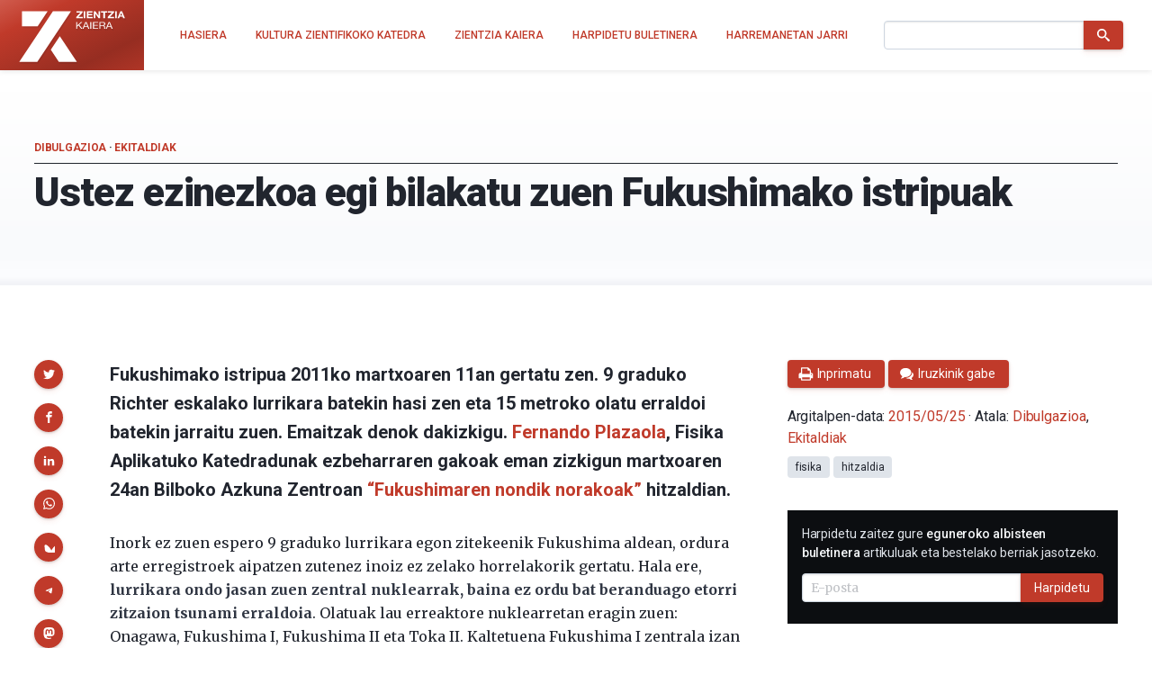

--- FILE ---
content_type: text/html; charset=UTF-8
request_url: https://zientziakaiera.eus/2015/05/25/ustez-ezinezkoa-egi-bilakatu-zuen-fukushimako-istripuak/
body_size: 19826
content:
<!doctype html>
<!--
Design and Development by:
____________________________________
  JOSE CUESTA
  jose.cuesta▷inerciacreativa.com
  https://inerciacreativa.com
  @inerciacreativa

-->
<html prefix="og: http://ogp.me/ns#" lang="eu">
<head>
	<meta charset="UTF-8">
	<meta name="viewport" content="width=device-width, initial-scale=1.0">
	
	<title>Ustez ezinezkoa egi bilakatu zuen Fukushimako istripuak - Zientzia Kaiera</title>
	<meta name="robots" content="index, follow, max-image-preview:large, max-snippet:-1, max-video-preview:-1">
	<meta name="description" content="Azkuna Zentroan ospatu zen Ziantziateka ekitaldian Fukushimako istripuaren inguruko gakoak eman zituen Fernando Plazaolak.">
	<meta property="og:locale" content="eu">
	<meta property="og:type" content="article">
	<meta property="og:title" content="Ustez ezinezkoa egi bilakatu zuen Fukushimako istripuak - Zientzia Kaiera">
	<meta property="og:description" content="Azkuna Zentroan ospatu zen Ziantziateka ekitaldian Fukushimako istripuaren inguruko gakoak eman zituen Fernando Plazaolak.">
	<meta property="og:url" content="https://zientziakaiera.eus/2015/05/25/ustez-ezinezkoa-egi-bilakatu-zuen-fukushimako-istripuak/">
	<meta property="og:site_name" content="Zientzia Kaiera">
	<meta property="article:publisher" content="https://www.facebook.com/CatedraDeCulturaCientifica">
	<meta property="article:published_time" content="2015-05-25T13:00:24+00:00">
	<meta property="article:modified_time" content="2015-05-22T14:55:08+00:00">
	<meta property="og:image" content="https://zientziakaiera.eus/app/uploads/2015/05/fukushima-tsunami.jpg">
	<meta property="og:image:width" content="1247">
	<meta property="og:image:height" content="815">
	<meta property="og:image:type" content="image/jpeg">
	<meta name="author" content="Zientzia Kaiera">
	<meta name="twitter:card" content="summary_large_image">
	<meta name="twitter:creator" content="@https://twitter.com/zientzia_k">
	<meta name="twitter:site" content="@zientzia_k">
	<meta name="twitter:label1" content="Written by">
	<meta name="twitter:data1" content="Zientzia Kaiera">
	<meta name="twitter:label2" content="Est. reading time">
	<meta name="twitter:data2" content="2 minutua">
	<meta name="facebook-domain-verification" content="bk371ioks6b8njyq4royspidwjgu3c">
	<link href="https://zientziakaiera.eus/2015/05/25/ustez-ezinezkoa-egi-bilakatu-zuen-fukushimako-istripuak/" rel="canonical">
	<link crossorigin href="https://fonts.googleapis.com" rel="preconnect">
	<link crossorigin href="https://fonts.gstatic.com" rel="preconnect">
	<link href="https://zientziakaiera.eus/?p=2582" rel="shortlink">
	<link href="https://zientziakaiera.eus/feed/calendar/" rel="alternate" title="Subscribe to events — iCalendar" type="text/calendar">
	<link href="https://fonts.googleapis.com/css2?family=Roboto:wght@300;400;500;700;900&#038;family=Merriweather:ital,wght@0,400;0,700;1,400;1,700&#038;display=swap" rel="preload" as="style" crossorigin>
	<link href="https://fonts.googleapis.com/css2?family=Roboto:wght@300;400;500;700;900&#038;family=Merriweather:ital,wght@0,400;0,700;1,400;1,700&#038;display=swap" rel="stylesheet" media="print" crossorigin onload="this.media=&#039;all&#039;">
	<link href="https://zientziakaiera.eus/wp/wp-includes/css/classic-themes.min.css?ver=1" id="classic-theme-styles-css" media="all" rel="stylesheet">
	<link href="https://zientziakaiera.eus/app/themes/spin/assets/styles/app.85199f117369.css" id="spin-css" media="all" rel="stylesheet">
	<script async data-cfasync="false" data-wpfc-render="false" src="//www.googletagmanager.com/gtag/js?id=G-TE5XQ0E01E"></script>
	<script data-cfasync="false" data-wpfc-render="false">
		var mi_version = '8.13.1';
		var mi_track_user = true;
		var mi_no_track_reason = '';
		var disableStrs = [
		'ga-disable-G-TE5XQ0E01E',
		'ga-disable-UA-44160239-1',
		];
		/* Function to detect opted out users */
		function __gtagTrackerIsOptedOut() {
		for (var index = 0; index < disableStrs.length; index++) {
		if (document.cookie.indexOf(disableStrs[index] + '=true') > -1) {
		return true;
		}
		}
		return false;
		}
		/* Disable tracking if the opt-out cookie exists. */
		if (__gtagTrackerIsOptedOut()) {
		for (var index = 0; index < disableStrs.length; index++) {
		window[disableStrs[index]] = true;
		}
		}
		/* Opt-out function */
		function __gtagTrackerOptout() {
		for (var index = 0; index < disableStrs.length; index++) {
		document.cookie = disableStrs[index] + '=true; expires=Thu, 31 Dec 2099 23:59:59 UTC; path=/';
		window[disableStrs[index]] = true;
		}
		}
		if ('undefined' === typeof gaOptout) {
		function gaOptout() {
		__gtagTrackerOptout();
		}
		}
		window.dataLayer = window.dataLayer || [];
		window.MonsterInsightsDualTracker = {
		helpers: {},
		trackers: {},
		};
		if (mi_track_user) {
		function __gtagDataLayer() {
		dataLayer.push(arguments);
		}
		function __gtagTracker(type, name, parameters) {
		if (!parameters) {
		parameters = {};
		}
		if (parameters.send_to) {
		__gtagDataLayer.apply(null, arguments);
		return;
		}
		if (type === 'event') {
		parameters.send_to = monsterinsights_frontend.v4_id;
		var hookName = name;
		if (typeof parameters['event_category'] !== 'undefined') {
		hookName = parameters['event_category'] + ':' + name;
		}
		if (typeof MonsterInsightsDualTracker.trackers[hookName] !== 'undefined') {
		MonsterInsightsDualTracker.trackers[hookName](parameters);
		} else {
		__gtagDataLayer('event', name, parameters);
		}
		parameters.send_to = monsterinsights_frontend.ua;
		__gtagDataLayer(type, name, parameters);
		} else {
		__gtagDataLayer.apply(null, arguments);
		}
		}
		__gtagTracker('js', new Date());
		__gtagTracker('set', {
		'developer_id.dZGIzZG': true,
		});
		__gtagTracker('config', 'G-TE5XQ0E01E', {"forceSSL":"true","link_attribution":"true"} );
		__gtagTracker('config', 'UA-44160239-1', {"forceSSL":"true","link_attribution":"true"} );
		window.gtag = __gtagTracker;										(function () {
		/* https://developers.google.com/analytics/devguides/collection/analyticsjs/ */
		/* ga and __gaTracker compatibility shim. */
		var noopfn = function () {
		return null;
		};
		var newtracker = function () {
		return new Tracker();
		};
		var Tracker = function () {
		return null;
		};
		var p = Tracker.prototype;
		p.get = noopfn;
		p.set = noopfn;
		p.send = function () {
		var args = Array.prototype.slice.call(arguments);
		args.unshift('send');
		__gaTracker.apply(null, args);
		};
		var __gaTracker = function () {
		var len = arguments.length;
		if (len === 0) {
		return;
		}
		var f = arguments[len - 1];
		if (typeof f !== 'object' || f === null || typeof f.hitCallback !== 'function') {
		if ('send' === arguments[0]) {
		var hitConverted, hitObject = false, action;
		if ('event' === arguments[1]) {
		if ('undefined' !== typeof arguments[3]) {
		hitObject = {
		'eventAction': arguments[3],
		'eventCategory': arguments[2],
		'eventLabel': arguments[4],
		'value': arguments[5] ? arguments[5] : 1,
		}
		}
		}
		if ('pageview' === arguments[1]) {
		if ('undefined' !== typeof arguments[2]) {
		hitObject = {
		'eventAction': 'page_view',
		'page_path': arguments[2],
		}
		}
		}
		if (typeof arguments[2] === 'object') {
		hitObject = arguments[2];
		}
		if (typeof arguments[5] === 'object') {
		Object.assign(hitObject, arguments[5]);
		}
		if ('undefined' !== typeof arguments[1].hitType) {
		hitObject = arguments[1];
		if ('pageview' === hitObject.hitType) {
		hitObject.eventAction = 'page_view';
		}
		}
		if (hitObject) {
		action = 'timing' === arguments[1].hitType ? 'timing_complete' : hitObject.eventAction;
		hitConverted = mapArgs(hitObject);
		__gtagTracker('event', action, hitConverted);
		}
		}
		return;
		}
		function mapArgs(args) {
		var arg, hit = {};
		var gaMap = {
		'eventCategory': 'event_category',
		'eventAction': 'event_action',
		'eventLabel': 'event_label',
		'eventValue': 'event_value',
		'nonInteraction': 'non_interaction',
		'timingCategory': 'event_category',
		'timingVar': 'name',
		'timingValue': 'value',
		'timingLabel': 'event_label',
		'page': 'page_path',
		'location': 'page_location',
		'title': 'page_title',
		};
		for (arg in args) {
		if (!(!args.hasOwnProperty(arg) || !gaMap.hasOwnProperty(arg))) {
		hit[gaMap[arg]] = args[arg];
		} else {
		hit[arg] = args[arg];
		}
		}
		return hit;
		}
		try {
		f.hitCallback();
		} catch (ex) {
		}
		};
		__gaTracker.create = newtracker;
		__gaTracker.getByName = newtracker;
		__gaTracker.getAll = function () {
		return [];
		};
		__gaTracker.remove = noopfn;
		__gaTracker.loaded = true;
		window['__gaTracker'] = __gaTracker;
		})();
		} else {
		console.log("");
		(function () {
		function __gtagTracker() {
		return null;
		}
		window['__gtagTracker'] = __gtagTracker;
		window['gtag'] = __gtagTracker;
		})();
		}
	</script>
	<script id="monsterinsights-frontend-script-js" src="https://zientziakaiera.eus/app/plugins/google-analytics-for-wordpress/assets/js/frontend-gtag.min.js?ver=8.13.1"></script>
	<script data-cfasync="false" data-wpfc-render="false" id="monsterinsights-frontend-script-js-extra">
		var monsterinsights_frontend = {"js_events_tracking":"true","download_extensions":"doc,pdf,ppt,zip,xls,docx,pptx,xlsx","inbound_paths":"[{\"path\":\"\\\/go\\\/\",\"label\":\"affiliate\"},{\"path\":\"\\\/recommend\\\/\",\"label\":\"affiliate\"}]","home_url":"https:\/\/zientziakaiera.eus","hash_tracking":"false","ua":"UA-44160239-1","v4_id":"G-TE5XQ0E01E"};
	</script>
</head>
<body class="single single-post post-standard has-latest has-events" itemscope itemtype="https://schema.org/WebSite">
<header class="nav">
	<div class="nav__brand">
	<p class="nav__title" itemprop="name">Zientzia Kaiera — Kultura Zientifikoko Katedra</p>
	<p class="nav__description" itemprop="description">Kultura Zientifikoko Katedra</p>
	<link itemprop="publisher" href="#publisher">
	<link itemprop="image" href="https://zientziakaiera.eus/app/themes/spin/assets/images/logo.png">
	<a class="nav__link" href="https://zientziakaiera.eus/" itemprop="url" rel="home">
		<svg viewBox="0 0 510 278" focusable="false" role="img" class="brand brand--main"><defs><linearGradient id="background" x1="-.1" y1="0" x2="1.1" y2="1"><animate attributeName="y2" repeatCount="indefinite" dur="4s" keyTimes="0;0.5;1" values="-0.5;0.5;-0.5" keySplines="0.5 0 0.5 1;0.5 0 0.5 1" calcMode="spline"/><stop stop-color="#f03a24" offset="0"/><stop stop-color="#962d21" offset="1"/></linearGradient><path d="m164.995 22.443-38.748 58.125L5.88 261.139h85.233L211.445 80.538l38.711-58.095zm32.502 117.746-42.601 63.928 37.994 57.022h85.233zM18.781 22.452v70.92l73.978.006 8.543-12.81 38.708-58.071z" id="isotype"/><g id="logotype"><path d="m275.199 49.17 19.313-20.736h-17.795V22.46h28.331v5.614L285.737 48.81h19.815v5.975h-30.353V49.17zm35.009-26.711h7.918v32.325h-7.918V22.459zm14.883 0h26.919v5.974h-19.006v6.925h17.445v5.526h-17.445v7.925h19.414v5.975h-27.327V22.459zm32.688 0h7.864l15.022 21.687h.104V22.459h7.408v32.325h-7.917l-14.973-21.641h-.101v21.641h-7.408V22.459zm45.341 5.975h-10.789V22.46h29.498v5.974h-10.79v26.351h-7.919V28.434zm20.535 20.736 19.314-20.736h-17.794V22.46h28.33v5.614L434.192 48.81h19.814v5.975h-30.352V49.17zm35.011-26.711h7.915v32.325h-7.915V22.459zm24.714 0h8.119l13.46 32.325h-8.221l-2.725-7.199h-13.46l-2.826 7.199h-8.014l13.667-32.325zm-.752 19.829h9.326l-4.54-11.86h-.098l-4.688 11.86z" id="zientzia"/><g id="kaiera"><path d="M275.196 72.638h4.748v16.394l18.085-16.394h6.14l-15.037 13.261 15.641 19.617h-5.994l-12.89-16.622-5.944 5.112v11.51h-4.748V72.638z"/><path d="M318.223 72.638h5.246l13.94 32.878h-5.249l-3.898-9.898h-15.086l-3.997 9.898h-4.895l13.939-32.878zm-3.546 19.293h12.088L320.821 76.6h-.101l-6.043 15.331zm26.437-19.293h4.747v32.878h-4.747V72.638zm12.744 0h24.63v3.686h-19.879v10.453h18.533v3.682h-18.533v11.374h20.033v3.684h-24.784V72.638zm30.532 0h16.788c6.697 0 10.843 3.362 10.843 8.611 0 3.961-1.899 7.233-6.192 8.336v.09c4.14.735 4.99 3.543 5.346 6.767.3 3.223.1 6.814 2.095 9.069h-5.291c-1.347-1.334-.604-4.881-1.302-8.102-.501-3.224-1.351-5.941-5.947-5.941h-11.59v14.043h-4.749V72.638zm14.641 15.149c4.443 0 8.24-1.059 8.24-5.846 0-3.223-1.899-5.618-6.346-5.618h-11.787v11.464h9.893zm29.285-15.149h5.246l13.939 32.878h-5.245l-3.897-9.898h-15.09l-3.994 9.898h-4.9l13.941-32.878zm-3.55 19.293h12.092L430.911 76.6h-.1l-6.045 15.331z"/></g></g></defs><title>Zientzia Kaiera</title><path class="brand__background" fill="#c03a2a" d="M0 0h510v278H0z"/><use class="brand__logotype" fill="#FFF" href="#logotype"/><use class="brand__isotype" fill="#FFF" href="#isotype"/></svg>
	</a>
	<button class="nav__toggle button is-primary is-outlined" type="button" data-toggle="collapse" data-target="#navigation" aria-expanded="false" aria-controls="navigation" aria-label="Menu">
		<svg focusable="false" aria-hidden="true" class="icon icon-menu"><use href="#icon-menu" aria-hidden="true"></use></svg>
	</button>
</div>
<nav class="nav__menu collapse" id="navigation">
<ul class="nav__list" itemprop="hasPart" itemscope itemtype="https://schema.org/SiteNavigationElement">
	<li class="nav__item"><a href="https://zientziakaiera.eus/" itemprop="url" class="nav__link"><span itemprop="name">Hasiera</span></a></li><li class="nav__item"><a href="https://zientziakaiera.eus/kultura-zientifikoko-katedra/" itemprop="url" class="nav__link"><span itemprop="name">Kultura Zientifikoko Katedra</span></a></li><li class="nav__item"><a href="https://zientziakaiera.eus/zientzia-kaieraren-aurkezpena/" itemprop="url" class="nav__link"><span itemprop="name">Zientzia Kaiera</span></a></li><li class="nav__item"><a href="https://zientziakaiera.eus/boletina/" itemprop="url" class="nav__link"><span itemprop="name">Harpidetu buletinera</span></a></li><li class="nav__item"><a href="https://zientziakaiera.eus/harremanetan-jarri/" itemprop="url" class="nav__link"><span itemprop="name">Harremanetan Jarri</span></a></li></ul>
<form class="nav__form form form--inline" action="https://zientziakaiera.eus/" role="search" itemprop="potentialAction" itemscope itemtype="https://schema.org/SearchAction">
	<div class="field has-addons">
		<span class="control">
			<label for="search" class="is-sr-only">Bilatu</label>
			<input id="search" class="input" type="search" name="s" value="" required>
							<meta itemprop="query-input" content="required name=search_term_string">
				<meta itemprop="target" content="https://zientziakaiera.eus/?s={search_term_string}">
					</span>
		<span class="control">
			<button class="button is-primary"><svg focusable="false" role="img" aria-labelledby="icon-search__title-0" class="icon icon-search"><title id="icon-search__title-0">Bilatu</title><use href="#icon-search" aria-hidden="true"></use></svg></button>
		</span>
	</div>
</form>
</nav>
</header>

<main class="main">
		<article class="post is-standard has-thumbnail" itemscope itemtype="https://schema.org/Article">
		<link itemprop="publisher" href="#publisher">
		
<header class="post__header">
	<h1 class="header__title" itemprop="headline">Ustez ezinezkoa egi bilakatu zuen Fukushimako istripuak</h1>
			<p class="header__subtitle">
										<a href="https://zientziakaiera.eus/saila/dibulgazioa/" itemprop="articleSection">Dibulgazioa</a> &middot; 			<a href="https://zientziakaiera.eus/saila/ekitaldiak/" itemprop="articleSection">Ekitaldiak</a>	
									</p>
	</header>
		<div class="post__body">
			<div class="post__content content" itemprop="articleBody">
				<p class="post__author">Fukushimako istripua 2011ko martxoaren 11an gertatu zen. 9 graduko Richter eskalako lurrikara batekin hasi zen eta 15 metroko olatu erraldoi batekin jarraitu zuen. Emaitzak denok dakizkigu. <a title="Fernando Plazaola UPV/EHUko Ikerketa Errektoreordea" href="https://www.ehu.eus/eu/web/idazkaritza-nagusia/ikerketa-errektoreordea">Fernando Plazaola</a>, Fisika Aplikatuko Katedradunak ezbeharraren gakoak eman zizkigun martxoaren 24an Bilboko Azkuna Zentroan <a href="https://zientziakaiera.eus/2015/03/10/fukushimako-zergatiak-zientziatekan/">“Fukushimaren nondik norakoak”</a> hitzaldian.</p> <p>Inork ez zuen espero 9 graduko lurrikara egon zitekeenik Fukushima aldean, ordura arte erregistroek aipatzen zutenez inoiz ez zelako horrelakorik gertatu. Hala ere, <strong>lurrikara ondo jasan zuen zentral nuklearrak, baina ez ordu bat beranduago etorri zitzaion tsunami erraldoia</strong>. Olatuak lau erreaktore nuklearretan eragin zuen: Onagawa, Fukushima I, Fukushima II eta Toka II. Kaltetuena Fukushima I zentrala izan zen, non hiru erreaktore lanean ari ziren eta beste hiru geldirik.</p> <figure id="attachment_2578" aria-describedby="caption-attachment-2578" class="wp-caption aligncenter"><a href="https://zientziakaiera.eus/app/uploads/2015/05/fukushima.jpg"><img decoding="async" loading="lazy" class="wp-image-2578 size-large" src="https://zientziakaiera.eus/app/uploads/2015/05/fukushima-640x427.jpg" alt="1 irudia: Fukushima zentral nuklearra istripua baino lehenago. " width="640" height="427" srcset="https://zientziakaiera.eus/app/uploads/2015/05/fukushima-640x427.jpg 640w, https://zientziakaiera.eus/app/uploads/2015/05/fukushima-210x140.jpg 210w, https://zientziakaiera.eus/app/uploads/2015/05/fukushima-240x160.jpg 240w, https://zientziakaiera.eus/app/uploads/2015/05/fukushima.jpg 1296w" sizes="(max-width: 640px) 100vw, 640px"></a><figcaption id="caption-attachment-2578" class="wp-caption-text">1 irudia: Fukushima zentral nuklearra istripua baino lehenago.</figcaption></figure><p><strong>Lurrikara gertatzerakoan <a href="https://eu.wikipedia.org/wiki/Fisio_nuklear">fisio nuklearra</a> hasi zen lanean zeuden hiru zentral nuklear horietan.</strong> Neutroi bakoitza energia askatzen hasi zen, baina ez prozesu kontrolatu batean egingo luketen antzera, lurrikarak segurtasun neurriak apurtu zituelako, beraz, beroa handitzen hasi zen, eta hori ekiditeko hozte-sistemak martxan jarri ziren.</p> <h2>Itsasoaren indarra</h2> <p><strong>Fukushima zentrala itsasotik gertu zegoen erreaktoreak hoztu ahal izateko, eta honen indarretik babesteko 10 metroko dike bat zegoen, baina tsunamiaren altuera 15 metrotakoa izan zen</strong>. Itsasoko ura erreaktoretara heldu zen eta diesel generadoreak martxan jarri ziren erreaktorea hoztu ahal izateko, baina hauetara ere ura ailegatu eta elektrizitatea moztu egin zen. Energia elektrikoa sortzeko gailu guztiak puskatuta zeuden bateriak izan ezik, baina horiek zortzi orduz baino ezin zezaketen lan egin. Arazoak handituz joan ziren. Erreaktoreek energia sortzen jarraitzen zuten baina ez zegoen hauek gelditzerik edo hozterik, alegia, presioa handituz zihoan.</p> <figure id="attachment_2579" aria-describedby="caption-attachment-2579" class="wp-caption aligncenter"><a href="https://zientziakaiera.eus/app/uploads/2015/05/fukushima-tsunami.jpg"><img decoding="async" loading="lazy" class="wp-image-2579 size-large" src="https://zientziakaiera.eus/app/uploads/2015/05/fukushima-tsunami-640x418.jpg" alt="2. Irudia: 15 metroko tsunamiak babes hesia gainditu zuen." width="640" height="418" srcset="https://zientziakaiera.eus/app/uploads/2015/05/fukushima-tsunami-640x418.jpg 640w, https://zientziakaiera.eus/app/uploads/2015/05/fukushima-tsunami-245x160.jpg 245w, https://zientziakaiera.eus/app/uploads/2015/05/fukushima-tsunami.jpg 1247w" sizes="(max-width: 640px) 100vw, 640px"></a><figcaption id="caption-attachment-2579" class="wp-caption-text">2. Irudia: 15 metroko tsunamiak babes hesia gainditu zuen.</figcaption></figure><p><strong>Irtenbide bakarra erreaktoreak purgatzea zen, eta, honen ondorioz, erradioaktibitate asko kanpora bota zen, baina Chernobylen gertatutako eztanda berriro gertatzea saihestu zuten horrela</strong>.</p> <p>Istripu honen ostean, suspertzen ari ziren herrialdetako zentral nuklearren eraikuntza geldiarazi zen, baina hala ere programa nuklearra aurrera doa zenbait lekuetan. Istripuaren ondoren japoniarrek zentral nuklearren segurtasunean asko ikasi zuten eta, ondorioz, jakintza hori saltzen ari dira zenbait herrialdeei.</p> <div style="text-align: center"><iframe loading="lazy" src="http://www.eitb.eus/es/get/multimedia/embed/id/3132430/tipo/video/" width="640" height="480"></iframe></div> <p><a title="Fernando Plazaola UPV/EHUko Ikerketa Errektoreordea" href="https://www.ehu.eus/eu/web/idazkaritza-nagusia/ikerketa-errektoreordea"><br></a>———————————————————————————-</p> <p><strong>Egileaz:</strong> UPV/EHUko Kultura Zientifikoko Katedra (<a href="https://twitter.com/Zientzia">@Zientzia</a>), zientzia gizarteratzea helburu duen erakundea da. Horren baitan, besteak beste, Bilboko Azkuna Zentroan (<a href="https://twitter.com/azkunazentroa">@azkunazentroa</a>) puri-purian dauden zientzia arloko gaiak jakitera emateko #Zientziateka hitzaldia antolatzen du hilean behin.</p> <p>Artikuluaren testua <a href="https://zientziakaiera.eus/">Zientzia Kaiera</a>ko kolaboratzailea den Adrian Alvarez kazetariak landu du, #Zientziatekako hitzaldian eskainitako datuekin.</p>
			</div>
			
<aside class="post__share">
	<h2 class="share__title">Partekatu</h2>
	<ul class="share__list">
		<li class="share__item"><a href="https://twitter.com/intent/tweet?text=Ustez%20ezinezkoa%20egi%20bilakatu%20zuen%20Fukushimako%20istripuak&amp;url=https%3A%2F%2Fzientziakaiera.eus%2F2015%2F05%2F25%2Fustez-ezinezkoa-egi-bilakatu-zuen-fukushimako-istripuak%2F&amp;via=zientzia_k" data-name="Twitter" data-action="tweet" data-width="550" data-height="480" class="button share__button is-primary" role="button"><svg focusable="false" role="img" aria-labelledby="icon-twitter__title-0" class="icon icon-twitter"><title id="icon-twitter__title-0">Twitterrera bidali</title><use href="#icon-twitter" aria-hidden="true"></use></svg></a></li>
		<li class="share__item"><a href="https://www.facebook.com/sharer.php?t=Ustez%20ezinezkoa%20egi%20bilakatu%20zuen%20Fukushimako%20istripuak&amp;u=https%3A%2F%2Fzientziakaiera.eus%2F2015%2F05%2F25%2Fustez-ezinezkoa-egi-bilakatu-zuen-fukushimako-istripuak%2F" data-name="Facebook" data-action="send" data-width="850" data-height="500" class="button share__button is-primary" role="button"><svg focusable="false" role="img" aria-labelledby="icon-facebook__title-0" class="icon icon-facebook"><title id="icon-facebook__title-0">Facebooken partekatu</title><use href="#icon-facebook" aria-hidden="true"></use></svg></a></li>
		<li class="share__item"><a href="https://www.linkedin.com/cws/share?url=https%3A%2F%2Fzientziakaiera.eus%2F2015%2F05%2F25%2Fustez-ezinezkoa-egi-bilakatu-zuen-fukushimako-istripuak%2F&amp;token=&amp;isFramed=true" data-name="LinkedIn" data-action="share" data-width="550" data-height="550" class="button share__button is-primary" role="button"><svg focusable="false" role="img" aria-labelledby="icon-linkedin__title-0" class="icon icon-linkedin"><title id="icon-linkedin__title-0">LinkedInen partekatu</title><use href="#icon-linkedin" aria-hidden="true"></use></svg></a></li>
		<li class="share__item"><a href="whatsapp://send?text=Ustez%20ezinezkoa%20egi%20bilakatu%20zuen%20Fukushimako%20istripuak%20-%20https%3A%2F%2Fzientziakaiera.eus%2F2015%2F05%2F25%2Fustez-ezinezkoa-egi-bilakatu-zuen-fukushimako-istripuak%2F" data-name="WhatsApp" data-action="share/whatsapp/share" class="button share__button is-primary" role="button"><svg focusable="false" role="img" aria-labelledby="icon-whatsapp__title-0" class="icon icon-whatsapp"><title id="icon-whatsapp__title-0">WhatsAppen bidez partekatu</title><use href="#icon-whatsapp" aria-hidden="true"></use></svg></a></li>
		<li class="share__item"><a href="https://bsky.app/intent/compose?text=Ustez ezinezkoa egi bilakatu zuen Fukushimako istripuak%20https%3A%2F%2Fzientziakaiera.eus%2F2015%2F05%2F25%2Fustez-ezinezkoa-egi-bilakatu-zuen-fukushimako-istripuak%2F" aria-label="Share on Bluesky" data-name="Bluesky" class="button share__button is-primary" role="button"><svg focusable="false" role="img" aria-labelledby="icon-bluesky__title-0" class="icon icon-bluesky"><title id="icon-bluesky__title-0">Share on Bluesky</title><use href="#icon-bluesky" aria-hidden="true"></use></svg></a></li>
		  <li class="share__item"><a href="https://telegram.me/share/url?url=Ustez ezinezkoa egi bilakatu zuen Fukushimako istripuak%20https%3A%2F%2Fzientziakaiera.eus%2F2015%2F05%2F25%2Fustez-ezinezkoa-egi-bilakatu-zuen-fukushimako-istripuak%2F" aria-label="Share on Telegram" data-name="Telegram" class="button share__button is-primary" role="button"><svg focusable="false" role="img" aria-labelledby="icon-telegram__title-0" class="icon icon-telegram"><title id="icon-telegram__title-0">Share on Telegram</title><use href="#icon-telegram" aria-hidden="true"></use></svg></a></li>
		<li class="share__item"><a href="https://mastodon.social/share?text=Ustez ezinezkoa egi bilakatu zuen Fukushimako istripuak%20https%3A%2F%2Fzientziakaiera.eus%2F2015%2F05%2F25%2Fustez-ezinezkoa-egi-bilakatu-zuen-fukushimako-istripuak%2F" aria-label="Share on Mastodon" data-name="Mastodon" class="button share__button is-primary" role="button"><svg focusable="false" role="img" aria-labelledby="icon-mastodon__title-0" class="icon icon-mastodon"><title id="icon-mastodon__title-0">Share on Mastodon</title><use href="#icon-mastodon" aria-hidden="true"></use></svg></a></li>
	</ul>
</aside>
		</div>
		<div class="post__aside">
			
<footer class="widget widget--metas">
	<div class="widget__content">
		<link itemprop="publisher" href="#publisher">
		<p class="meta__byline"><span itemprop="author" itemscope itemtype="https://schema.org/Person"><a itemprop="url" class="meta__author" rel="author" href="https://zientziakaiera.eus/egilea/zientzia-kaiera/"><span itemprop="name">Zientzia Kaiera</span></a></span>ren eskutik</p>
		<p class="meta__buttons"><a class="meta__button button is-primary" href="javascript:window.print()"><svg focusable="false" aria-hidden="true" class="icon icon-print"><use href="#icon-print" aria-hidden="true"></use></svg><span>Inprimatu</span></a><a class="meta__button button is-primary" href="#comments"><svg focusable="false" aria-hidden="true" class="icon icon-comments"><use href="#icon-comments" aria-hidden="true"></use></svg><span>Iruzkinik gabe</span></a></p>
		<p class="meta__published">Argitalpen-data: <a class="meta__link" itemprop="mainEntityOfPage url" href="https://zientziakaiera.eus/2015/05/25/ustez-ezinezkoa-egi-bilakatu-zuen-fukushimako-istripuak/">
		<time itemprop="datePublished dateModified" class="date" datetime="2015-05-25T15:00:24+00:00">2015/05/25</time>
	</a> &#183; Atala: <span class="meta__categories categories" aria-label="Kategoriak"><span itemprop="about" itemscope itemtype="https://schema.org/Thing"><a class="is-meta category" href="https://zientziakaiera.eus/saila/dibulgazioa/" itemprop="url"><span itemprop="name">Dibulgazioa</span></a></span>, 																	<span itemprop="about" itemscope itemtype="https://schema.org/Thing"><a class="is-meta category" href="https://zientziakaiera.eus/saila/ekitaldiak/" itemprop="url"><span itemprop="name">Ekitaldiak</span></a></span></span></p>
		<p class="meta__tags tags" aria-label="Etiketak"><meta itemprop="keywords" content="fisika, hitzaldia"><a class="tag" href="https://zientziakaiera.eus/tag/fisika-2/">fisika</a><a class="tag" href="https://zientziakaiera.eus/tag/hitzaldia/">hitzaldia</a></p>
		<figure id="image" class="meta__image" itemprop="image" itemscope itemtype="https://schema.org/ImageObject"><img src="https://zientziakaiera.eus/app/uploads/2015/05/fukushima-tsunami.jpg" width="768" height="502" alt="Ustez ezinezkoa egi bilakatu zuen Fukushimako istripuak" itemprop="url"><meta itemprop="width" content="768"><meta itemprop="height" content="502"></figure>
	</div>
</footer>
			<aside id="mlb2-4016246" class="widget widget--subscription widget--inverse ml-subscribe-form ml-subscribe-form-4016246">
	<h2 class="widget__title is-sr-only">Harpidetu e-mail bidez</h2>
	<div class="widget__content">
		<div class="ml-row row-form">
			<form class="form form--inline ml-block-form" action="https://assets.mailerlite.com/jsonp/328022/forms/82622877533209846/subscribe" data-code="" method="post" target="_blank">
				<input type="hidden" name="ml-submit" value="1">
				<input type="hidden" name="anticsrf" value="true">
				<p class="field">
					<label class="label" for="ml-subscription">Harpidetu zaitez gure <strong>eguneroko albisteen buletinera</strong> artikuluak eta bestelako berriak jasotzeko.</label>
				</p>
				<div class="field has-addons">
					<span class="control ml-field-group ml-field-email ml-validate-email ml-validate-required">
						<input id="ml-subscription" type="email" name="fields[email]" class="input" placeholder="E-posta" data-inputmask="" autocomplete="email" required>
					</span>
					<span class="control">
						<button class="button is-primary primary">Harpidetu</button>
						<button disabled="disabled" type="button" class="button is-primary loading" style="display: none;">
							<span class="ml-spinner"></span>
							<span class="is-sr-only">Kargatzen...</span>
						</button>
					</span>
				</div>
			</form>
		</div>
		<div class="ml-row row-success" style="display: none">
			<h3>Eskerrik asko!</h3>
			<p>Ondo batu zara harpidedun zerrendara.</p>
		</div>
	</div>
</aside>
<script>
	function ml_webform_success_4016246() {
		const $ = ml_jQuery || jQuery;
		$('.ml-subscribe-form-4016246 .row-success').show();
		$('.ml-subscribe-form-4016246 .row-form').hide();
	}
</script>
<script src="https://groot.mailerlite.com/js/w/webforms.min.js?v300817f630ad0e957914d0b28a2b6d78" type="text/javascript"></script>
				<aside class="widget widget--events">
		<h2 class="widget__title">Hurrengo ekitaldiak</h2>
		<div class="widget__content events">
															<div class="event-preview is-block-link" itemscope itemtype="https://schema.org/Event">
					<h3 class="event__title">
						<a class="event__link is-link" href="https://zientziakaiera.eus/ekitaldiak/2026/1/21/kuantikaren-misterioa-ulertzeko-gakoak/" itemprop="url"><span itemprop="name">Kuantikaren misterioa ulertzeko gakoak</span></a>
					</h3>
					<div class="event__details">
						<div class="event__description" itemprop="description">Fisika kuantikoak materiaren eta energiaren portaera aztertzen du partikula atomikoetan eta azpiatomikoetan. Begi hutsez ikusezinak izan arren, gure errealitatearen euskarri dira. Mundu mikroskopiko horretan agintzen duten legeek ez dute fisika klasikoan bezala funtzionatzen, ez diote eguneroko logikari erantzuten eta matematikaren bidez bakarrik deskriba daitezke. Paradoxikoa izan daitekeen arren, probabilitatez eta…</div>
						<div class="event__date">
															<time itemprop="startDate endDate" datetime="2026-01-21T19:00:00+01:00">2026ko urtarrilaren 21a</time>
													</div>
						<div class="event__address" itemprop="location" itemscope itemtype="https://schema.org/Place">
															<span itemprop="name">Bidebarrietako Liburutegia</span>
														<div itemprop="address" itemscope itemtype="https://schema.org/PostalAddress">
								<meta itemprop="addressCountry" content="ES">
																	<span itemprop="streetAddress">Bidebarrieta kalea, 4.</span>,																									<span itemprop="addressLocality">Bilbo</span>
															</div>
						</div>
					</div>
					<figure class="event__image">
						<div class="image is-1by1" itemprop="image" itemscope itemtype="https://schema.org/ImageObject">
							<img itemprop="url" src="https://zientziakaiera.eus/app/uploads/2025/12/KZK-Bidebarrieta-Zientifikoa-urtarrila-2026-210x140.jpg" width="210" height="140" alt="">
							<meta itemprop="width" content="210">
							<meta itemprop="height" content="140">
						</div>
					</figure>
				</div>
															<div class="event-preview is-block-link" itemscope itemtype="https://schema.org/Event">
					<h3 class="event__title">
						<a class="event__link is-link" href="https://zientziakaiera.eus/ekitaldiak/2026/2/4/naturaren-sekretua-dokumentalaren-emanaldia-eta-ondorengo-solasaldia-bergaran/" itemprop="url"><span itemprop="name">“Naturaren sekretua” dokumentalaren emanaldia eta ondorengo solasaldia Bergaran</span></a>
					</h3>
					<div class="event__details">
						<div class="event__description" itemprop="description">Euskal Herriko Unibertsitateko Kultura Zientifikoko Katedrak ekoitzitako eta José Antonio Pérez Ledok zuzendutako Naturaren sekretua dokumentala datorren otsailaren 4an, asteazkena, 10:00etan ikusi ahal izango da Bergarako Seminarixoan. Ikus-entzunezko lan hau Pedro Miguel Etxenike, Euskal Herriko Unibertsitateko Materia Kondentsatuaren Fisikako katedradun ohiaren eta Donostia International Physics Centerreko (DIPC) presidentearen bizitza eta…</div>
						<div class="event__date">
															<time itemprop="startDate endDate" datetime="2026-02-04T10:00:00+01:00">2026ko otsailaren 4a</time>
													</div>
						<div class="event__address" itemprop="location" itemscope itemtype="https://schema.org/Place">
															<span itemprop="name">Seminarixoa</span>
														<div itemprop="address" itemscope itemtype="https://schema.org/PostalAddress">
								<meta itemprop="addressCountry" content="ES">
																	<span itemprop="streetAddress">San Martin Agirre Plaza, 4. 20570 </span>,																									<span itemprop="addressLocality">Bergara, Gipuzkoa</span>
															</div>
						</div>
					</div>
					<figure class="event__image">
						<div class="image is-1by1" itemprop="image" itemscope itemtype="https://schema.org/ImageObject">
							<img itemprop="url" src="https://zientziakaiera.eus/app/uploads/2026/01/IMG-Secreto-naturaleza-documental-210x140.png" width="210" height="140" alt="">
							<meta itemprop="width" content="210">
							<meta itemprop="height" content="140">
						</div>
					</figure>
				</div>
					</div>
	</aside>
			<aside class="widget widget--latest">
	<h2 class="widget__title">Azken artikuluak</h2>
	<ol class="widget__content latest">
					<li class="latest__item"><a class="latest__link" href="https://zientziakaiera.eus/2026/01/19/energia-aurrezpena-eta-jasangarritasuna-aplikazioa-ikastetxeetan/">Energia aurrezpena eta jasangarritasuna: aplikazioa ikastetxeetan eta Eraikinen Kalitatea Kontrolatzeko Laborategian</a></li>
					<li class="latest__item"><a class="latest__link" href="https://zientziakaiera.eus/2026/01/18/marta-pina/">Marta Pina: «Zoragarria iruditzen zait “iraganeko detektibe” baten moduan aritzea»</a></li>
					<li class="latest__item"><a class="latest__link" href="https://zientziakaiera.eus/2026/01/17/zergatik-sortzen-da-ortzadarra/">Zergatik sortzen da ortzadarra?</a></li>
					<li class="latest__item"><a class="latest__link" href="https://zientziakaiera.eus/2026/01/16/mantis-ganbak/">Mantis ganbak: eraso ultra azkarra eta ezkutu fononikoa</a></li>
					<li class="latest__item"><a class="latest__link" href="https://zientziakaiera.eus/2026/01/15/anne-pratt/">Anne Pratt (1806-1893), bere garaiko pintore botaniko famatua</a></li>
			</ol>
</aside>
			
<aside class="widget widget--categories">
    <h2 class="widget__title">Kategoriak</h2>
    <ul class="widget__content categories"><li class="categories__item"><a href="https://zientziakaiera.eus/saila/animalien-aferak/">Animalien aferak</a><small>(121)</small></li><li class="categories__item"><a href="https://zientziakaiera.eus/saila/argitalpenak/">Argitalpenak</a><small>(391)</small></li><li class="categories__item"><a href="https://zientziakaiera.eus/saila/covid19/">COVID19</a><small>(28)</small></li><li class="categories__item"><a href="https://zientziakaiera.eus/saila/dibulgazioa/">Dibulgazioa</a><small>(3316)</small></li><li class="categories__item"><a href="https://zientziakaiera.eus/saila/dibulgazioa/zientzia-eta-teknologiak-50-urte/">Zientzia eta Teknologiak 50 urte</a><small>(23)</small></li><li class="categories__item"><a href="https://zientziakaiera.eus/saila/dozena-erdi-ariketa-eta-datu-interesgarri/">Dozena erdi ariketa eta datu interesgarri</a><small>(99)</small></li><li class="categories__item"><a href="https://zientziakaiera.eus/saila/ehuko-ikerketa/">EHUko ikerketa</a><small>(398)</small></li><li class="categories__item"><a href="https://zientziakaiera.eus/saila/ekitaldiak/">Ekitaldiak</a><small>(59)</small></li><li class="categories__item"><a href="https://zientziakaiera.eus/saila/emakumeak-zientzian/">Emakumeak zientzian</a><small>(318)</small></li><li class="categories__item"><a href="https://zientziakaiera.eus/saila/eta/">Eta?</a><small>(12)</small></li><li class="categories__item"><a href="https://zientziakaiera.eus/saila/ezjakintasunaren-kartografia/">Ezjakintasunaren kartografia</a><small>(538)</small></li><li class="categories__item"><a href="https://zientziakaiera.eus/saila/gazte-galderak/">Gazte-galderak</a><small>(12)</small></li><li class="categories__item"><a href="https://zientziakaiera.eus/saila/gaztezulotik/">Gaztezulotik</a><small>(18)</small></li><li class="categories__item"><a href="https://zientziakaiera.eus/saila/gogo-elebiduna/">Gogo Elebiduna</a><small>(10)</small></li><li class="categories__item"><a href="https://zientziakaiera.eus/saila/ikasleen-begietatik/">Ikasleen begietatik</a><small>(16)</small></li><li class="categories__item"><a href="https://zientziakaiera.eus/saila/ikertzen-dut/">Ikertzen dut</a><small>(18)</small></li><li class="categories__item"><a href="https://zientziakaiera.eus/saila/kf-fq-50-urteurrena/">KF-FQ 50. urteurrena</a><small>(3)</small></li><li class="categories__item"><a href="https://zientziakaiera.eus/saila/kinuren-begirada/">Kiñuren begirada</a><small>(37)</small></li><li class="categories__item"><a href="https://zientziakaiera.eus/saila/maiz-egiten-diren-galderak/">Maiz egiten diren galderak</a><small>(13)</small></li><li class="categories__item"><a href="https://zientziakaiera.eus/saila/quanta-magazine/">Quanta Magazine</a><small>(51)</small></li><li class="categories__item"><a href="https://zientziakaiera.eus/saila/tokian-tokiko/">Tokian tokiko</a><small>(20)</small></li><li class="categories__item"><a href="https://zientziakaiera.eus/saila/zergatik-gertatzen-dira-gauzak/">Zergatik gertatzen dira gauzak?</a><small>(7)</small></li><li class="categories__item"><a href="https://zientziakaiera.eus/saila/zientzia-begi-bistan/">Zientzia begi-bistan</a><small>(545)</small></li><li class="categories__item"><a href="https://zientziakaiera.eus/saila/zientzialari/">Zientzialari</a><small>(179)</small></li><li class="categories__item"><a href="https://zientziakaiera.eus/saila/zientziaren-historia/">Zientziaren historia</a><small>(110)</small></li></ul>
</aside>
			
<aside class="widget widget--tag-cloud">
	<h2 class="widget__title">Etiketak</h2>
	<div class="widget__content tag__cloud"><a href="https://zientziakaiera.eus/tag/adimen_artifiziala/" class="tag__cloud__link" style="font-size: 8.4786324786325pt;" aria-label="adimen_artifiziala (71 elementu)">adimen_artifiziala</a> <a href="https://zientziakaiera.eus/tag/animaliak/" class="tag__cloud__link" style="font-size: 13.623931623932pt;" aria-label="animaliak (195 elementu)">animaliak</a> <a href="https://zientziakaiera.eus/tag/antropologia/" class="tag__cloud__link" style="font-size: 10.871794871795pt;" aria-label="antropologia (114 elementu)">antropologia</a> <a href="https://zientziakaiera.eus/tag/argitalpenak/" class="tag__cloud__link" style="font-size: 10.752136752137pt;" aria-label="argitalpenak (111 elementu)">argitalpenak</a> <a href="https://zientziakaiera.eus/tag/arkeologia/" class="tag__cloud__link" style="font-size: 12.547008547009pt;" aria-label="arkeologia (159 elementu)">arkeologia</a> <a href="https://zientziakaiera.eus/tag/artikuluen-bilduma/" class="tag__cloud__link" style="font-size: 12.547008547009pt;" aria-label="artikuluen bilduma (159 elementu)">artikuluen bilduma</a> <a href="https://zientziakaiera.eus/tag/astrofisika/" class="tag__cloud__link" style="font-size: 13.504273504274pt;" aria-label="astrofisika (191 elementu)">astrofisika</a> <a href="https://zientziakaiera.eus/tag/astronomia-2/" class="tag__cloud__link" style="font-size: 15.897435897436pt;" aria-label="astronomia (298 elementu)">astronomia</a> <a href="https://zientziakaiera.eus/tag/bideoak/" class="tag__cloud__link" style="font-size: 15.777777777778pt;" aria-label="bideoak (293 elementu)">bideoak</a> <a href="https://zientziakaiera.eus/tag/biokimika/" class="tag__cloud__link" style="font-size: 10.752136752137pt;" aria-label="biokimika (110 elementu)">biokimika</a> <a href="https://zientziakaiera.eus/tag/biologia-2/" class="tag__cloud__link" style="font-size: 22pt;" aria-label="biologia (978 elementu)">biologia</a> <a href="https://zientziakaiera.eus/tag/eboluzioa/" class="tag__cloud__link" style="font-size: 10.393162393162pt;" aria-label="eboluzioa (104 elementu)">eboluzioa</a> <a href="https://zientziakaiera.eus/tag/ekaia-aldizkaria/" class="tag__cloud__link" style="font-size: 15.299145299145pt;" aria-label="Ekaia aldizkaria (270 elementu)">Ekaia aldizkaria</a> <a href="https://zientziakaiera.eus/tag/ekologia/" class="tag__cloud__link" style="font-size: 13.264957264957pt;" aria-label="ekologia (180 elementu)">ekologia</a> <a href="https://zientziakaiera.eus/tag/ekonomia/" class="tag__cloud__link" style="font-size: 8pt;" aria-label="ekonomia (65 elementu)">ekonomia</a> <a href="https://zientziakaiera.eus/tag/emakumeak/" class="tag__cloud__link" style="font-size: 17.57264957265pt;" aria-label="emakumeak (419 elementu)">emakumeak</a> <a href="https://zientziakaiera.eus/tag/filosofia/" class="tag__cloud__link" style="font-size: 9.5555555555556pt;" aria-label="filosofia (89 elementu)">filosofia</a> <a href="https://zientziakaiera.eus/tag/fisika-2/" class="tag__cloud__link" style="font-size: 19.965811965812pt;" aria-label="fisika (653 elementu)">fisika</a> <a href="https://zientziakaiera.eus/tag/genetika/" class="tag__cloud__link" style="font-size: 17.094017094017pt;" aria-label="genetika (383 elementu)">genetika</a> <a href="https://zientziakaiera.eus/tag/geologia/" class="tag__cloud__link" style="font-size: 15.418803418803pt;" aria-label="geologia (275 elementu)">geologia</a> <a href="https://zientziakaiera.eus/tag/historia/" class="tag__cloud__link" style="font-size: 10.632478632479pt;" aria-label="historia (109 elementu)">historia</a> <a href="https://zientziakaiera.eus/tag/hizkuntzalaritza/" class="tag__cloud__link" style="font-size: 9.4358974358974pt;" aria-label="hizkuntzalaritza (87 elementu)">hizkuntzalaritza</a> <a href="https://zientziakaiera.eus/tag/ikerketa/" class="tag__cloud__link" style="font-size: 13.264957264957pt;" aria-label="ikerketa (183 elementu)">ikerketa</a> <a href="https://zientziakaiera.eus/tag/informatika/" class="tag__cloud__link" style="font-size: 10.273504273504pt;" aria-label="informatika (102 elementu)">informatika</a> <a href="https://zientziakaiera.eus/tag/ingeniaritza/" class="tag__cloud__link" style="font-size: 14.222222222222pt;" aria-label="ingeniaritza (219 elementu)">ingeniaritza</a> <a href="https://zientziakaiera.eus/tag/ingurumena/" class="tag__cloud__link" style="font-size: 15.299145299145pt;" aria-label="ingurumena (269 elementu)">ingurumena</a> <a href="https://zientziakaiera.eus/tag/itsasoa/" class="tag__cloud__link" style="font-size: 8.4786324786325pt;" aria-label="itsasoa (71 elementu)">itsasoa</a> <a href="https://zientziakaiera.eus/tag/kimika-2/" class="tag__cloud__link" style="font-size: 19.128205128205pt;" aria-label="kimika (562 elementu)">kimika</a> <a href="https://zientziakaiera.eus/tag/klima-aldaketa/" class="tag__cloud__link" style="font-size: 12.666666666667pt;" aria-label="klima-aldaketa (160 elementu)">klima-aldaketa</a> <a href="https://zientziakaiera.eus/tag/laburpena/" class="tag__cloud__link" style="font-size: 12.905982905983pt;" aria-label="laburpena (167 elementu)">laburpena</a> <a href="https://zientziakaiera.eus/tag/mapping_ignorance/" class="tag__cloud__link" style="font-size: 12.905982905983pt;" aria-label="mapping_ignorance (167 elementu)">mapping_ignorance</a> <a href="https://zientziakaiera.eus/tag/matematika-2/" class="tag__cloud__link" style="font-size: 16.615384615385pt;" aria-label="matematika (343 elementu)">matematika</a> <a href="https://zientziakaiera.eus/tag/materialak/" class="tag__cloud__link" style="font-size: 9.5555555555556pt;" aria-label="materialak (88 elementu)">materialak</a> <a href="https://zientziakaiera.eus/tag/medikuntza/" class="tag__cloud__link" style="font-size: 18.17094017094pt;" aria-label="medikuntza (467 elementu)">medikuntza</a> <a href="https://zientziakaiera.eus/tag/mikrobiologia/" class="tag__cloud__link" style="font-size: 12.307692307692pt;" aria-label="mikrobiologia (152 elementu)">mikrobiologia</a> <a href="https://zientziakaiera.eus/tag/neurologia/" class="tag__cloud__link" style="font-size: 8.7179487179487pt;" aria-label="neurologia (75 elementu)">neurologia</a> <a href="https://zientziakaiera.eus/tag/neurozientzia/" class="tag__cloud__link" style="font-size: 13.504273504274pt;" aria-label="neurozientzia (190 elementu)">neurozientzia</a> <a href="https://zientziakaiera.eus/tag/osasuna-2/" class="tag__cloud__link" style="font-size: 19.247863247863pt;" aria-label="osasuna (581 elementu)">osasuna</a> <a href="https://zientziakaiera.eus/tag/paleontologia/" class="tag__cloud__link" style="font-size: 11.589743589744pt;" aria-label="paleontologia (132 elementu)">paleontologia</a> <a href="https://zientziakaiera.eus/tag/psikologia-2/" class="tag__cloud__link" style="font-size: 12.188034188034pt;" aria-label="psikologia (147 elementu)">psikologia</a> <a href="https://zientziakaiera.eus/tag/soziologia/" class="tag__cloud__link" style="font-size: 8.3589743589744pt;" aria-label="soziologia (70 elementu)">soziologia</a> <a href="https://zientziakaiera.eus/tag/teknologia-2/" class="tag__cloud__link" style="font-size: 16.974358974359pt;" aria-label="teknologia (367 elementu)">teknologia</a> <a href="https://zientziakaiera.eus/tag/zientzia/" class="tag__cloud__link" style="font-size: 18.529914529915pt;" aria-label="zientzia (501 elementu)">zientzia</a> <a href="https://zientziakaiera.eus/tag/zientzialariak/" class="tag__cloud__link" style="font-size: 12.068376068376pt;" aria-label="zientzialariak (145 elementu)">zientzialariak</a> <a href="https://zientziakaiera.eus/tag/zoologia/" class="tag__cloud__link" style="font-size: 10.632478632479pt;" aria-label="zoologia (109 elementu)">zoologia</a></div>
</aside>
		</div>
		<aside class="post__related cards">
	<h2 class="cards__title">Alorreko artikulu gehiago</h2>
	<div class="cards__list">
			<div class="card__item">
						<div class="card is-block-link has-thumbnail">
	<h3 class="card__title">
		<a class="is-link" href="https://zientziakaiera.eus/2015/03/10/fukushimako-zergatiak-zientziatekan/">Fukushimaren nondik norakoak, #Zientziatekan</a>
	</h3>
	<div class="card__content">Duela lau urte, martxoaren 11n, historiako bigarren istripu nuklearrik garrantzitsuena gertatu zen Japonian, Fukushimako istripua. Richter eskalan bederatzi graduko lurrikara  [&hellip;]
</div>
			<div class="card__thumbnail">
			<figure class="image is-16by9">
				<img width="156" height="140" src="https://zientziakaiera.eus/app/uploads/2015/03/fukushima-1-200x180.jpg" alt="" decoding="async" loading="lazy" class="attachment-post-thumbnail size-post-thumbnail">
			</figure>
		</div>
	</div>
		</div>
			<div class="card__item">
						<div class="card is-block-link has-thumbnail">
	<h3 class="card__title">
		<a class="is-link" href="https://zientziakaiera.eus/2014/05/15/ez-dago-berpizkunde-nuklearrik/">Ez dago berpizkunde nuklearrik</a>
	</h3>
	<div class="card__content">Nahiko ezaguna da industria nuklearrak azken hamarkadetan eta munduko toki askotan jasan duen gainbehera. Ibili badabil, baina nekez. Izan ere  [&hellip;]
</div>
			<div class="card__thumbnail">
			<figure class="image is-16by9">
				<img width="156" height="140" src="https://zientziakaiera.eus/app/uploads/2014/05/Kernkraftwerk_Saporischschja-200x180.jpg" alt="" decoding="async" loading="lazy" class="attachment-post-thumbnail size-post-thumbnail">
			</figure>
		</div>
	</div>
		</div>
			<div class="card__item">
						<div class="card is-block-link has-thumbnail">
	<h3 class="card__title">
		<a class="is-link" href="https://zientziakaiera.eus/2015/04/24/arantza-ugalde-sismologoak-lurrikaren-hizkuntza-aztertzen-du/">Arantza Ugalde sismologoak, lurrikaren hizkuntza aztertzen du</a>
	</h3>
	<div class="card__content">Uxune Martinez 1906. urtean San Frantzisko hiria suntsitu zuen minutu bakarreko lurrikarak. Hau izan zen argazkiekin eta pelikulekin dokumentatu zen  [&hellip;]
</div>
			<div class="card__thumbnail">
			<figure class="image is-16by9">
				<img width="228" height="140" src="https://zientziakaiera.eus/app/uploads/2015/04/arantza-ugalde-e1429866438647-260x160.jpg" alt="" decoding="async" loading="lazy" class="attachment-post-thumbnail size-post-thumbnail">
			</figure>
		</div>
	</div>
		</div>
		</div>
</aside>
				<section class="post__comments" id="comments">
		
					<div id="respond" class="comment__respond"><h2 class="title"><span>Utzi erantzuna</span><button id="cancel-reply" name="cancel-reply" type="reset" form="comment-form" class="button is-warning is-small">Ezeztatu</button></h2><form action="https://zientziakaiera.eus/wp/wp-comments-post.php" method="post" id="comment-form" class="comment__form form"><p class="comment__notes"><span id="email-notes">Zure e-posta helbidea ez da argitaratuko.</span><span class="required-field-message">Beharrezko eremuak <span class="required">*</span> markatuta daude</span>.</p><p class="field"><label for="comment" class="label">Iruzkin <span aria-hidden="true" class="required">*</span></label><span class="control"><textarea id="comment" name="comment" cols="45" rows="6" maxlength="65525" required aria-required="true" class="textarea"></textarea></span></p><p class="field"><label for="author" class="label">Izena <span aria-hidden="true" class="required">*</span></label><span class="control"><input id="author" name="author" value type="text" maxlength="245" required aria-required="true" class="input"></span></p><p class="field"><label for="email" class="label">E-mail <span aria-hidden="true" class="required">*</span></label><span class="control"><input id="email" name="email" value type="email" maxlength="100" required aria-describedby="email-notes" aria-required="true" class="input"></span></p><p class="field"><label for="url" class="label">Webgunea</label><span class="control"><input id="url" name="url" value type="url" maxlength="200" class="input"></span></p><p class="field actions"><span class="control"><button id="submit" name="submit" type="submit" class="button is-primary is-medium">Bidali iruzkina</button></span><input type="hidden" name="comment_post_ID" value="2582" id="comment_post_ID"><input type="hidden" name="comment_parent" id="comment_parent" value="0"></p><p style="display: none;"><input type="hidden" id="akismet_comment_nonce" name="akismet_comment_nonce" value="5812101160"></p><p style="display: none !important;"><label>Δ<textarea name="ak_hp_textarea" cols="45" rows="8" maxlength="100"></textarea></label><input type="hidden" id="ak_js_1" name="ak_js" value="108"><script>document.getElementById( "ak_js_1" ).setAttribute( "value", ( new Date() ).getTime() );</script></p></form></div>
			</section>
	</article>
</main>

<aside class="aside cards">
	<h2 class="cards__title">Beste proiektu batzuk</h2>
<div class="cards__list">
	<div class="card__item has-source">			<div class="textwidget"><div class="card__item has-source ccc"><h3 class="card__source"><a href="https://culturacientifica.com/">Cuaderno de Cultura Científica</a></h3><div class="card has-overlay has-thumbnail"><a class="is-overlay" href="https://culturacientifica.com/2026/01/19/valles-marineris/?utm_source=rss&#038;utm_medium=rss&#038;utm_campaign=valles-marineris" ></a><h3 class="card__title"><a class="card__link" href="https://culturacientifica.com/2026/01/19/valles-marineris/?utm_source=rss&#038;utm_medium=rss&#038;utm_campaign=valles-marineris">¿A qué altura llegaron las aguas en Valles Marineris?</a></h3><div class="card__content">El descubrimiento de las huellas que el agua dejó en tiempos pretéritos sobre la superficie de Marte nos ha hecho [...]</div><figure class="card__thumbnail"><div class="image is-16by9"><img style="object-fit:cover;" src="https://culturacientifica.com/app/uploads/2026/01/Figura-2-1-560x570.jpg"alt="¿A qué altura llegaron las aguas en Valles Marineris?"/></div></figure></div></div>
</div>
		</div><div class="card__item has-source">			<div class="textwidget"><div class="card__item has-source mujeres"><h3 class="card__source"><a href="https://mujeresconciencia.com/">Mujeres con ciencia</a></h3><div class="card has-overlay has-thumbnail"><a class="is-overlay" href="https://mujeresconciencia.com/2026/01/19/razonar-y-pensar/?utm_source=rss&#038;utm_medium=rss&#038;utm_campaign=razonar-y-pensar" ></a><h3 class="card__title"><a class="card__link" href="https://mujeresconciencia.com/2026/01/19/razonar-y-pensar/?utm_source=rss&#038;utm_medium=rss&#038;utm_campaign=razonar-y-pensar">Razonar correctamente y pensar cuantitativamente</a></h3><div class="card__content">El aprendizaje de la demostración matemática, el uso de los cuantificadores y del razonamiento lógico, se minimizan para no perder [...]</div><figure class="card__thumbnail"><div class="image is-16by9"><img style="object-fit:cover;" src="https://mujeresconciencia.com/app/uploads/2026/01/Sylvia-Serfaty-780x516.jpg"alt="Razonar correctamente y pensar cuantitativamente"/></div></figure></div></div>
</div>
		</div><div class="card__item has-source">			<div class="textwidget"><div class="card__item has-source mapping"><h3 class="card__source"><a href="https://mappingignorance.org/">Mapping Ignorance</a></h3><div class="card has-overlay has-thumbnail"><a class="is-overlay" href="https://mappingignorance.org/2026/01/19/francis-bacon/?utm_source=rss&#038;utm_medium=rss&#038;utm_campaign=francis-bacon" ></a><h3 class="card__title"><a class="card__link" href="https://mappingignorance.org/2026/01/19/francis-bacon/?utm_source=rss&#038;utm_medium=rss&#038;utm_campaign=francis-bacon">On the threefold birth of the scientific method (1): Francis Bacon</a></h3><div class="card__content">Although science was not born in the seventeenth century (since the need for reliable information about the environment is intrinsic [...]</div><figure class="card__thumbnail"><div class="image is-16by9"><img style="object-fit:cover;" src="https://mappingignorance.org/app/uploads/2026/01/Somer_Francis_Bacon-521x640.jpg"alt="On the threefold birth of the scientific method (1): Francis Bacon"/></div></figure></div></div>
</div>
		</div>
</div>
</aside>

<footer class="footer">
	<div class="information">
	<h2 class="title">Informazioa</h2>
	<div class="publisher" itemid="https://zientziakaiera.eus/#publisher" itemscope itemtype="https://schema.org/EducationalOrganization">
		<h3 class="publisher__name" itemprop="name">Zientzia Kaiera</h3>
		<a class="publisher__link" itemprop="url" href="https://zientziakaiera.eus/">
			<svg class="brand brand--plain" role="img" focusable="false" viewBox="0 0 510 278">
				<title>Zientzia Kaiera</title>
				<use href="#logotype"/>
				<use href="#isotype"/>
			</svg>
			<figure class="publisher__logo" itemprop="logo" itemscope itemtype="https://schema.org/ImageObject">
				<link itemprop="url" href="https://zientziakaiera.eus/app/themes/spin/assets/images/logo.png">
				<meta itemprop="width" content="1200">
				<meta itemprop="height" content="628">
			</figure>
		</a>
	</div>
	<nav class="links">
	<h3 class="links__title">Guneko orrialdeak:</h3>
	<ul class="links__list">
								<li class="link__item"><a href="https://zientziakaiera.eus/kultura-zientifikoko-katedra/" class="link__url">Kultura Zientifikoko Katedra</a></li>
								<li class="link__item"><a href="https://zientziakaiera.eus/zientzia-kaieraren-aurkezpena/" class="link__url">Zientzia Kaiera</a></li>
								<li class="link__item"><a href="https://zientziakaiera.eus/harremanetan-jarri/" class="link__url">Harremanetan Jarri</a></li>
			</ul>
</nav>
	<div class="profiles">
	<h3 class="profiles__title">Jarrai gaitzazu:</h3>
	<ul class="profiles__list">
		<li class="profile__item"><a class="profile__url button" id="url-bluesky" href="https://bsky.app/profile/zientziakaiera.eus" itemprop="sameAs"><svg focusable="false" role="img" aria-labelledby="icon-bluesky__title-1" class="icon icon-bluesky"><title id="icon-bluesky__title-1">Bluesky</title><use href="#icon-bluesky" aria-hidden="true"></use></svg></a></li>
		<li class="profile__item"><a class="profile__url button" id="url-twitter" href="https://twitter.com/zientzia_k" itemprop="sameAs"><svg focusable="false" role="img" aria-labelledby="icon-twitter__title-1" class="icon icon-twitter"><title id="icon-twitter__title-1">Twitter</title><use href="#icon-twitter" aria-hidden="true"></use></svg></a></li>
		<li class="profile__item"><a class="profile__url button" id="url-facebook" href="https://www.facebook.com/CatedraDeCulturaCientifica" itemprop="sameAs"><svg focusable="false" role="img" aria-labelledby="icon-facebook__title-1" class="icon icon-facebook"><title id="icon-facebook__title-1">Facebook</title><use href="#icon-facebook" aria-hidden="true"></use></svg></a></li>
		<li class="profile__item"><a class="profile__url button" id="url-rss" href="https://zientziakaiera.eus/feed/" rel="alternate" type="application/rss+xml"><svg focusable="false" role="img" aria-labelledby="icon-rss__title-0" class="icon icon-rss"><title id="icon-rss__title-0">RSS</title><use href="#icon-rss" aria-hidden="true"></use></svg></a></li>
	</ul>
</div>
	<div class="org__list">
		<div class="org__item org__item--creator">
	<h3 class="org__label">Argitaratzailea:</h3>
	<div class="org__group">
	<figure class="org org--creator" itemprop="creator copyrightHolder" itemscope itemtype="https://schema.org/EducationalOrganization">
	<figcaption class="org__name" itemprop="name">Kultura Zientifikoko Katedra</figcaption>
	<a class="org__link" itemprop="url" href="https://katedra.eus/eu/" title="Kultura Zientifikoko Katedra">
		<span class="org__logo" itemprop="logo" itemscope itemtype="https://schema.org/ImageObject">
			<img src="https://zientziakaiera.eus/app/themes/spin/assets/images/EHU_logotipo_catedraculturacientifica_positivo_alta.png" alt="Kultura Zientifikoko Katedra" width="400" height="88" itemprop="contentUrl" data-lazy="false" class="org__image">
		</span>
	</a>
</figure>
	<figure class="org org--contributor" itemprop="contributor" itemscope itemtype="https://schema.org/EducationalOrganization">
	<figcaption class="org__name" itemprop="name">Euskampus Fundazioa</figcaption>
	<a class="org__link" itemprop="url" href="https://euskampus.eus/" title="Euskampus Fundazioa">
		<span class="org__logo" itemprop="logo" itemscope itemtype="https://schema.org/ImageObject">
			<img src="https://zientziakaiera.eus/app/themes/spin/assets/images/euskampus.866c1939f49b.svg" alt="Euskampus Fundazioa" width="238" height="62" itemprop="contentUrl" data-lazy="false" class="org__image">
		</span>
	</a>
</figure>
	</div>
</div>
		<div class="org__item org__item--sponsor">
	<h3 class="org__label">Babeslea:</h3>
	<div class="org__group">
	<figure class="org org--sponsor" itemprop="sponsor" itemscope itemtype="https://schema.org/GovernmentOrganization">
	<figcaption class="org__name" itemprop="name">Eusko Jaurlaritza - Lehendakaritza</figcaption>
	<a class="org__link" itemprop="url" href="https://www.euskadi.eus/eusko-jaurlaritza/zientzia-unibertsitate-berrikuntza-saila/" title="Eusko Jaurlaritza - Lehendakaritza">
		<span class="org__logo" itemprop="logo" itemscope itemtype="https://schema.org/ImageObject">
			<img src="https://zientziakaiera.eus/app/themes/spin/assets/images/Jaurlaritza%20Zientzia%20Saila%20Zuribeltz_horizontala%20(4)%20(3).png" alt="Eusko Jaurlaritza - Lehendakaritza" width="120" height="120" itemprop="contentUrl" data-lazy="false" class="org__image">
		</span>
	</a>
</figure>
	</div>
</div>
		
	</div>
</div>


<div class="license">
	<p class="credits">
		<span><a href="https://ehu.eus/"><abbr lang="es" title="Universidad del País Vasco">UPV</abbr>/<abbr title="Euskal Herriko Unibertsitatea">EHU</abbr></a>ren <a href="https://katedra.eus/eu/">Kultura Zientifikoko Katedra</a>ren bloga</span>
		&mdash; <abbr title="International Standard Serial Number" lang="en">ISSN</abbr> <span itemprop="issn" id="issn">2445-3897</span>
		&mdash; <span>Bilbon editatua</span>
	</p>
	<p class="copyright">
		&#169; <span itemprop="copyrightYear">2026</span>
		<span xmlns:cc="https://creativecommons.org/ns#"><a href="https://zientziakaiera.eus/" property="cc:attributionName" rel="cc:attributionURL">Zientzia Kaiera</a> bloga <a itemprop="license" rel="license" href="https://creativecommons.org/licenses/by-nc-nd/4.0/deed.eu">Aitortu-EzKomertziala-LanEratorririkGabe 4.0 Nazioartekoa Baimen</a> baten mende dago</span>
	</p>
</div>
</footer>

<div class="assets" aria-hidden="true">
	<svg><defs><symbol id="icon-comments" viewBox="0 0 36 32"><path d="M15.375 2C22.624 2 28.5 6.755 28.5 12.622s-5.876 10.622-13.125 10.622c-.696 0-1.379-.044-2.046-.129C10.51 25.923 7.254 26.427 4 26.501v-.687c1.757-.857 3.172-2.419 3.172-4.204a4.79 4.79 0 0 0-.056-.733C4.148 18.93 2.25 15.955 2.25 12.622 2.25 6.756 8.126 2 15.375 2zm14.109 23.808c0 1.53.993 2.868 2.516 3.603V30c-2.82-.063-5.408-.495-7.852-2.902-.578.072-1.17.11-1.773.11-2.611 0-5.015-.704-6.935-1.888 3.956-.014 7.691-1.281 10.523-3.573 1.428-1.155 2.554-2.511 3.347-4.029a10.912 10.912 0 0 0 1.234-5.949c1.984 1.639 3.206 3.873 3.206 6.335 0 2.857-1.645 5.406-4.218 7.076a4.2 4.2 0 0 0-.048.628z"/></symbol><symbol id="icon-search" viewBox="0 0 32 32"><path d="m31.008 27.231-7.58-6.447c-.784-.705-1.622-1.029-2.299-.998a11.954 11.954 0 0 0 2.87-7.787c0-6.627-5.373-12-12-12s-12 5.373-12 12 5.373 12 12 12c2.972 0 5.691-1.081 7.787-2.87-.031.677.293 1.515.998 2.299l6.447 7.58c1.104 1.226 2.907 1.33 4.007.23s.997-2.903-.23-4.007zM12 20a8 8 0 1 1 0-16 8 8 0 0 1 0 16z"/></symbol><symbol id="icon-menu" viewBox="0 0 32 32"><path d="M2 6h28v6H2zm0 8h28v6H2zm0 8h28v6H2z"/></symbol><symbol id="icon-whatsapp" viewBox="0 0 32 32"><path d="M27.281 4.65C24.287 1.65 20.306 0 16.062 0 7.324 0 .212 7.112.212 15.856c0 2.794.731 5.525 2.119 7.925L.081 32l8.406-2.206a15.858 15.858 0 0 0 7.575 1.931h.006c8.738 0 15.856-7.113 15.856-15.856 0-4.238-1.65-8.219-4.644-11.219zm-11.212 24.4a13.17 13.17 0 0 1-6.713-1.837l-.481-.288-4.987 1.306 1.331-4.863-.313-.5a13.086 13.086 0 0 1-2.019-7.012c0-7.269 5.912-13.181 13.188-13.181 3.519 0 6.831 1.375 9.319 3.862a13.108 13.108 0 0 1 3.856 9.325c-.006 7.275-5.919 13.188-13.181 13.188zm7.225-9.875c-.394-.2-2.344-1.156-2.706-1.288s-.625-.2-.894.2c-.262.394-1.025 1.288-1.256 1.556-.231.262-.462.3-.856.1s-1.675-.619-3.188-1.969c-1.175-1.05-1.975-2.35-2.206-2.744s-.025-.613.175-.806c.181-.175.394-.463.594-.694s.262-.394.394-.662c.131-.262.069-.494-.031-.694s-.894-2.15-1.219-2.944c-.319-.775-.65-.669-.894-.681-.231-.012-.494-.012-.756-.012s-.694.1-1.056.494c-.363.394-1.387 1.356-1.387 3.306s1.419 3.831 1.619 4.1c.2.262 2.794 4.269 6.769 5.981.944.406 1.681.65 2.256.837.95.3 1.813.256 2.494.156.762-.113 2.344-.956 2.675-1.881s.331-1.719.231-1.881c-.094-.175-.356-.275-.756-.475z"/></symbol><symbol id="icon-facebook" viewBox="0 0 32 32"><path d="M19 6h5V0h-5c-3.86 0-7 3.14-7 7v3H8v6h4v16h6V16h5l1-6h-6V7c0-.542.458-1 1-1z"/></symbol><symbol id="icon-bluesky" viewBox="0 0 32 32" width="25" height="29"><title>Bluesky</title><path d="M6.3,4.2c2.3,1.7,4.8,5.3,5.7,7.2.9-1.9,3.4-5.4,5.7-7.2,1.7-1.3,4.3-2.2,4.3.9s-.4,5.2-.6,5.9c-.7,2.6-3.3,3.2-5.6,2.8,4,.7,5.1,3,2.9,5.3-5,5.2-6.7-2.8-6.7-2.8,0,0-1.7,8-6.7,2.8-2.2-2.3-1.2-4.6,2.9-5.3-2.3.4-4.9-.3-5.6-2.8-.2-.7-.6-5.3-.6-5.9,0-3.1,2.7-2.1,4.3-.9h0Z"/></symbol><symbol id="icon-telegram" viewBox="0 0 120 120"><title>Telegram</title><path d="M28.9700376,63.3244248 C47.6273373,55.1957357 60.0684594,49.8368063 66.2934036,47.2476366 C84.0668845,39.855031 87.7600616,38.5708563 90.1672227,38.528 C90.6966555,38.5191258 91.8804274,38.6503351 92.6472251,39.2725385 C93.294694,39.7979149 93.4728387,40.5076237 93.5580865,41.0057381 C93.6433345,41.5038525 93.7494885,42.63857 93.6651041,43.5252052 C92.7019529,53.6451182 88.5344133,78.2034783 86.4142057,89.5379542 C85.5170662,94.3339958 83.750571,95.9420841 82.0403991,96.0994568 C78.3237996,96.4414641 75.5015827,93.6432685 71.9018743,91.2836143 C66.2690414,87.5912212 63.0868492,85.2926952 57.6192095,81.6896017 C51.3004058,77.5256038 55.3966232,75.2369981 58.9976911,71.4967761 C59.9401076,70.5179421 76.3155302,55.6232293 76.6324771,54.2720454 C76.6721165,54.1030573 76.7089039,53.4731496 76.3346867,53.1405352 C75.9604695,52.8079208 75.4081573,52.921662 75.0095933,53.0121213 C74.444641,53.1403447 65.4461175,59.0880351 48.0140228,70.8551922 C45.4598218,72.6091037 43.1463059,73.4636682 41.0734751,73.4188859 C38.7883453,73.3695169 34.3926725,72.1268388 31.1249416,71.0646282 C27.1169366,69.7617838 23.931454,69.0729605 24.208838,66.8603276 C24.3533167,65.7078514 25.9403832,64.5292172 28.9700376,63.3244248 Z"/></symbol></defs><symbol id="icon-mastodon" viewBox="0 0 24 24"><title>Mastodon</title><path d="M23.193 7.879c0-5.206-3.411-6.732-3.411-6.732C18.062.357 15.108.025 12.041 0h-.076c-3.068.025-6.02.357-7.74 1.147 0 0-3.411 1.526-3.411 6.732 0 1.192-.023 2.618.015 4.129.124 5.092.934 10.109 5.641 11.355 2.17.574 4.034.695 5.535.612 2.722-.15 4.25-.972 4.25-.972l-.09-1.975s-1.945.613-4.129.539c-2.165-.074-4.449-.233-4.799-2.891a5.499 5.499 0 0 1-.048-.745s2.125.52 4.817.643c1.646.075 3.19-.097 4.758-.283 3.007-.359 5.625-2.212 5.954-3.905.517-2.665.475-6.507.475-6.507zm-4.024 6.709h-2.497V8.469c0-1.29-.543-1.944-1.628-1.944-1.2 0-1.802.776-1.802 2.312v3.349h-2.483v-3.35c0-1.536-.602-2.312-1.802-2.312-1.085 0-1.628.655-1.628 1.944v6.119H4.832V8.284c0-1.289.328-2.313.987-3.07.68-.758 1.569-1.146 2.674-1.146 1.278 0 2.246.491 2.886 1.474L12 6.585l.622-1.043c.64-.983 1.608-1.474 2.886-1.474 1.104 0 1.994.388 2.674 1.146.658.757.986 1.781.986 3.07v6.304z"/></symbol><symbol id="icon-twitter" viewBox="0 0 32 32"><path d="M32 7.075a12.941 12.941 0 0 1-3.769 1.031 6.601 6.601 0 0 0 2.887-3.631 13.21 13.21 0 0 1-4.169 1.594A6.565 6.565 0 0 0 22.155 4a6.563 6.563 0 0 0-6.563 6.563c0 .512.056 1.012.169 1.494A18.635 18.635 0 0 1 2.23 5.195a6.56 6.56 0 0 0-.887 3.3 6.557 6.557 0 0 0 2.919 5.463 6.565 6.565 0 0 1-2.975-.819v.081a6.565 6.565 0 0 0 5.269 6.437 6.574 6.574 0 0 1-2.968.112 6.588 6.588 0 0 0 6.131 4.563 13.17 13.17 0 0 1-9.725 2.719 18.568 18.568 0 0 0 10.069 2.95c12.075 0 18.681-10.006 18.681-18.681 0-.287-.006-.569-.019-.85A13.216 13.216 0 0 0 32 7.076z"/></symbol><symbol id="icon-rss" viewBox="0 0 32 32"><path d="M4.993 23A4 4 0 0 0 1 26.987a3.985 3.985 0 0 0 3.993 3.979 3.985 3.985 0 0 0 3.999-3.979A4 4 0 0 0 4.993 23zM1.005 11.193v5.75c3.744 0 7.264 1.464 9.916 4.117a13.968 13.968 0 0 1 4.11 9.94h5.775c0-10.922-8.885-19.807-19.801-19.807zM1.011 1v5.753c13.353 0 24.221 10.879 24.221 24.247h5.767c0-16.537-13.455-30-29.989-30z"/></symbol><symbol id="icon-linkedin" viewBox="0 0 32 32"><path d="M12 12h5.535v2.837h.079c.77-1.381 2.655-2.837 5.464-2.837C28.92 12 30 15.637 30 20.367V30h-5.769v-8.54c0-2.037-.042-4.657-3.001-4.657-3.005 0-3.463 2.218-3.463 4.509V30H12V12zM2 12h6v18H2V12zm6-5a3 3 0 1 1-6 0 3 3 0 0 1 6 0z"/></symbol><symbol id="icon-link" viewBox="0 0 32 32"><path d="M13.757 19.868a1.62 1.62 0 0 1-1.149-.476c-2.973-2.973-2.973-7.81 0-10.783l6-6C20.048 1.169 21.963.376 24 .376s3.951.793 5.392 2.233c2.973 2.973 2.973 7.81 0 10.783l-2.743 2.743a1.624 1.624 0 1 1-2.298-2.298l2.743-2.743a4.38 4.38 0 0 0 0-6.187c-.826-.826-1.925-1.281-3.094-1.281s-2.267.455-3.094 1.281l-6 6a4.38 4.38 0 0 0 0 6.187 1.624 1.624 0 0 1-1.149 2.774z"/><path d="M8 31.625a7.575 7.575 0 0 1-5.392-2.233c-2.973-2.973-2.973-7.81 0-10.783l2.743-2.743a1.624 1.624 0 1 1 2.298 2.298l-2.743 2.743a4.38 4.38 0 0 0 0 6.187c.826.826 1.925 1.281 3.094 1.281s2.267-.455 3.094-1.281l6-6a4.38 4.38 0 0 0 0-6.187 1.624 1.624 0 1 1 2.298-2.298c2.973 2.973 2.973 7.81 0 10.783l-6 6A7.575 7.575 0 0 1 8 31.625z"/></symbol><symbol id="icon-next" viewBox="0 0 32 32"><path d="M17.877 29.489h-5.724l11.411-11.502H.633v-3.975h22.932L12.153 2.511h5.724L31.367 16l-13.49 13.489z"/></symbol><symbol id="icon-prev" viewBox="0 0 32 32"><path d="M14.123 2.511h5.724L8.436 14.013h22.932v3.975H8.436L19.847 29.49h-5.724L.633 16l13.49-13.489z"/></symbol><symbol id="icon-print" viewBox="0 0 30 32"><path d="M6.857 27.429h16v-4.571h-16v4.571zm0-11.429h16V9.143H20a1.715 1.715 0 0 1-1.714-1.714V4.572H6.857v11.429zm20.572 1.143c0-.625-.518-1.143-1.143-1.143s-1.143.518-1.143 1.143.518 1.143 1.143 1.143 1.143-.518 1.143-1.143zm2.285 0v7.429a.587.587 0 0 1-.571.571h-4V28c0 .946-.768 1.714-1.714 1.714H6.286A1.715 1.715 0 0 1 4.572 28v-2.857h-4a.587.587 0 0 1-.571-.571v-7.429c0-1.875 1.554-3.429 3.429-3.429h1.143V4c0-.946.768-1.714 1.714-1.714h12c.946 0 2.25.536 2.929 1.214l2.714 2.714c.679.679 1.214 1.982 1.214 2.929v4.571h1.143c1.875 0 3.429 1.554 3.429 3.429z"/></symbol></svg>
	
	<script>
		function loadScript(a){var b=document.getElementsByTagName("head")[0],c=document.createElement("script");c.type="text/javascript",c.src="https://tracker.metricool.com/app/resources/be.js",c.onreadystatechange=a,c.onload=a,b.appendChild(c)}loadScript(function(){beTracker.t({hash:'a41f02b596c8c4c453a20b77b83be525'})})
	</script>
	<script id="runtime-js" src="https://zientziakaiera.eus/app/themes/spin/assets/scripts/runtime.67c8f7b319b2.js"></script>
	<script id="jquery-js" src="https://zientziakaiera.eus/app/themes/spin/assets/scripts/jquery.65c954e4ce47.js"></script>
	<script id="vendors-js" src="https://zientziakaiera.eus/app/themes/spin/assets/scripts/vendors.9f500c227266.js"></script>
	<script id="spin-js" src="https://zientziakaiera.eus/app/themes/spin/assets/scripts/app.fc4970e6d93f.js"></script>
	<script defer id="akismet-frontend-js" src="https://zientziakaiera.eus/app/plugins/akismet/_inc/akismet-frontend.js?ver=1685606876"></script>
</div>
</body>
</html>
